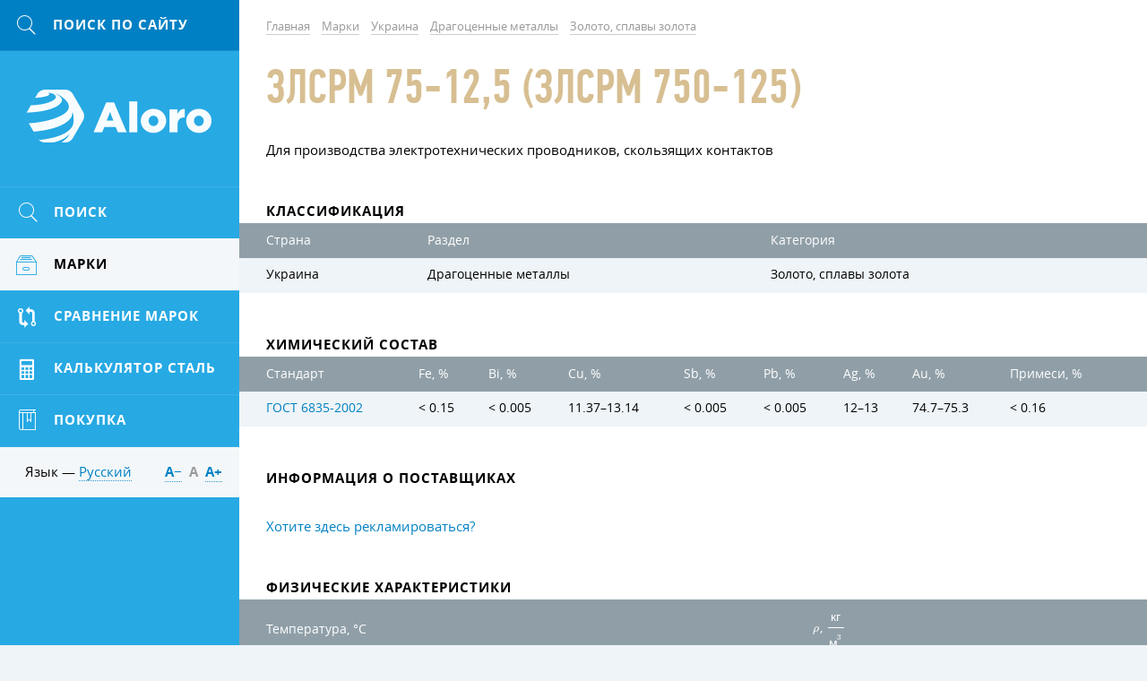

--- FILE ---
content_type: text/html; charset=UTF-8
request_url: https://aloro.org/grades/su/gr-zlsrm-75-125
body_size: 7856
content:

<!DOCTYPE HTML>
<html>
	
<head data-language="ru" data-url-domains="/json/domains.json">
	<meta http-equiv="Content-Type" content="text/html; charset=UTF-8" />
	<meta name="viewport" content="width=device-width, initial-scale=1.0, maximum-scale=1.0" />
	<link rel="icon" href="/img/logo-cropped.png" type="image/x-icon" />
	<link rel="shortcut icon" href="/img/logo-cropped.png" type="image/x-icon" />
	<meta name="csrf-param" content="_csrf">
<meta name="csrf-token" content="3ThWGxTKKsM6Ej1h4q-o9jwvAFwm-Z6kPQ2Rm_ThJxyvcCxhU79ypAJ2UgCzyeGPVnxKaFeY6_1wYsf9pZtILg==">
	<title>ЗлСрМ 75-12,5 / Aloro</title>
	<meta name="description" content="Сплав золота">
	
<link rel="stylesheet" type="text/css" href="/grunt/css/styles.min.css?v=1569358552" />

<!--[if lt IE 9 ]>
<link rel="stylesheet" href="/css/common.ie.css" />
<![endif]-->	
<script type="text/javascript" src="/js/jquery-3.2.1.min.js"></script>
	<meta name="yandex-verification" content="549442accfe1333f" />
<meta name="google-site-verification" content="2vwZjajWh2ellEpiwxjhAEirbXrq69ayKHNNCpG5JTE" />
<!-- Global site tag (gtag.js) - Google Analytics -->
<script async src="https://www.googletagmanager.com/gtag/js?id=UA-35271429-16"></script>
<script>
  window.dataLayer = window.dataLayer || [];
  function gtag(){dataLayer.push(arguments);}
  gtag('js', new Date());

  gtag('config', 'UA-35271429-16');
</script>
	<script type="text/x-mathjax-config">
MathJax.Hub.Config({
	config: ['Safe.js'],
	jax: ['input/TeX', 'input/MathML', 'input/AsciiMath', 'output/HTML-CSS', 'output/NativeMML', 'output/PreviewHTML'],
	extensions: ['tex2jax.js', 'mml2jax.js', 'asciimath2jax.js'/*, 'MathMenu.js', 'MathZoom.js', 'AssistiveMML.js', 'fast-preview.js'*/],
	TeX: {
		extensions: ['AMSmath.js', 'AMSsymbols.js', 'noErrors.js', 'noUndefined.js'],
		Macros: {
			textsf: ['\\mathord{\\sf{\\text{#1}}}', 1],
			texttt: ['\\mathord{\\tt{\\text{#1}}}', 1],
			vline: ['\\smash{\\large\\lvert}', 0],
			le: ['\\leqslant', 0],
			ge: ['\\geqslant', 0],
			phi: ['\\varphi', 0], // греческая фи, как принято в нашей нотации
			EDS: ['\\mathscr{E}', 0], // красивая буква для ЭДС
			arctg: ['\\mathop{\\rm arctg}\\nolimits', 0],
			ch: ['\\mathop{\\rm ch}\\nolimits', 0],
			ctg: ['\\mathop{\\rm ctg}\\nolimits', 0],
			sh: ['\\mathop{\\rm sh}\\nolimits', 0],
			arcctg: ['\\mathop{\\rm arcctg}\\nolimits', 0],
			cosec: ['\\mathop{\\rm cosec}\\nolimits', 0],
			cth: ['\\mathop{\\rm cth}\\nolimits', 0],
			tg: ['\\mathop{\\rm tg}\\nolimits', 0],
			th: ['\\mathop{\\rm th}\\nolimits', 0]
		},
		noErrors: { disabled: true }, // для возврата к TeX в случае проблем с mathjax
		noUndefined: { disabled: true } // для возврата к TeX в случае проблем с mathjax
	},
	tex2jax: {
		inlineMath: [ ['$$', '$$'], ['\\(', '\\)'] ],
		displayMath: [ ['\\[', '\\]'] ]
	},
	/*menuSettings: {
		zoom: 'Hover',
		zscale: '200%'
	},*/
	// skipStartupTypeset: true,
	messageStyle: 'none',
	// showMathMenu: false, // отключает мею по правой клавише
	preRemoveClass: 'MathJax_Preview_Alternative', // для возврата к TeX в случае проблем с mathjax
	'HTML-CSS': {
		// scale: 120 // для увеличения размера формул
		// webFont: 'STIX',
		availableFonts: [],
		preferredFonts: 'TeX',
		webFont: '',
		imageFont: null,
		undefinedFamily: '"MathJax_Math-Italic", "MathJax_Main", "MathJax_AMS", "Helvetica Neue", Helvetica, Arial, sans-serif'
	},
	/*'fast-preview': {
		Chunks: {EqnChunk: 10000, EqnChunkFactor: 1, EqnChunkDelay: 0},
		color: "inherit!important",
		updateTime: 30, updateDelay: 6,
		messageStyle: "none",
		disabled: false
	}*/
});

// Для исправления ошибок в формулах, содержащих команду \nulldelimiterspace
MathJax.Hub.Register.StartupHook('TeX Jax Ready', function () {
	const TEX = MathJax.InputJax.TeX;
	const PREFILTER = TEX.prefilterMath;
	TEX.Augment({
		prefilterMath: function (math,displaymode,script) {
			math = math.replace(/\\nulldelimiterspace/g, '0em');
			return PREFILTER.call(TEX,math,displaymode,script);
		}
	});
});

// Для большого размера всех дробей. Аналог команды \everymath{\displaystyle}
MathJax.Hub.Register.StartupHook('TeX Jax Ready', function () {
	const TEX = MathJax.InputJax.TeX;
	const PREFILTER = TEX.prefilterMath;
	TEX.Augment({
		prefilterMath: function (math,displaymode,script) {
			math = '\\displaystyle{'+math+'}';
			return PREFILTER.call(TEX,math,displaymode,script);
		}
	});
});

// move formulae out from invisible container to the top level
MathJax.Hub.Register.StartupHook('End', function () {
	// get all formulae
	const $formulae = $('.latex-original, .ascii-original');

	// loop
	let html;
	$formulae.each(function () {
		// move formulae markup to upper level
		html = $(this).html();
		$(html).insertBefore($(this));

		// remove invisible container
		$(this).remove();
	});
});

// для возврата к TeX в случае проблем с mathjax
MathJax.Hub.Typeset_source = MathJax.Hub.Typeset;
MathJax.Hub.Typeset = function(node, callback) {
	return MathJax.Hub.Typeset_source(node, function() {
		const jax = MathJax.Hub.getAllJax(node);
		let pre, math;
		for (let i = 0, m = jax.length; i < m; i++) {
			math = jax[i];
			if (!math.texError) {
				pre = math.SourceElement().previousSibling.previousSibling;
				if (pre && pre.className !== 'MathJax_Preview') {
					pre = pre.previousSibling;
				}

				if (pre && pre.className === 'MathJax_Preview') {
					pre.innerHTML = '';
				}
			} else {
				pre = math.SourceElement().previousSibling;
				if (pre && pre.className === 'MathJax') {
					pre.innerHTML = '';
				}
			}
		}

		return callback;
	});
};
</script></head>
	<body>
		<script src="/assets/fc62583d/mathjax/MathJax.js?v=1532013943"></script>		<div class="clearfix body-inner">
			<div id="main">
				<div id="content">
					

<ul class="breadcrumb simple-block" itemscope="" itemtype="http://schema.org/BreadcrumbList">
	<li class="bc-item" itemprop="itemListElement" itemscope="" itemtype="http://schema.org/ListItem">
		<a class="gray-link link" href="/" itemprop="item"><span itemprop="name">Главная</span></a>
		<meta itemprop="position" property="" content="1">
	</li>

	
<li class="bc-item" itemprop="itemListElement" itemscope="" itemtype="http://schema.org/ListItem">
	<a class="gray-link link" href="/grades" itemprop="item"><span itemprop="name">Марки</span></a>
	<meta itemprop="position" property="" content="2">
</li>

<li class="bc-item" itemprop="itemListElement" itemscope="" itemtype="http://schema.org/ListItem">
	<a class="gray-link link" href="/grades/su" itemprop="item"><span itemprop="name">Украина</span></a>
	<meta itemprop="position" property="" content="3">
</li>

<li class="bc-item" itemprop="itemListElement" itemscope="" itemtype="http://schema.org/ListItem">
	<a class="gray-link link" href="/grades/su/25250" itemprop="item"><span itemprop="name">Драгоценные металлы</span></a>
	<meta itemprop="position" property="" content="4">
</li>

<li class="bc-item" itemprop="itemListElement" itemscope="" itemtype="http://schema.org/ListItem">
	<a class="gray-link link" href="/grades/su/25250/25251" itemprop="item"><span itemprop="name">Золото, сплавы золота</span></a>
	<meta itemprop="position" property="" content="5">
</li></ul>
<div class="simple-block">
	<h1 class="general-title page-title">ЗлСрМ 75-12,5 (ЗлСрМ 750-125)</h1>

	
		<div class="page-unit">
		<p>Для производства электротехнических проводников, скользящих контактов</p>
	</div>
	</div>


<div class="simple-block">
	<h3 class="inherit-title">Классификация</h3>
</div>

<div class="page-unit">
	<div class="x-scroll content-table search-table">
		<table>
			<thead>
				<tr>
					<th>Страна</th>
					<th>Раздел</th>
					<th>Категория</th>
				</tr>
			</thead>
			<tbody>
				<tr>
					<td>Украина</td>
					<td>Драгоценные металлы</td>
					<td>Золото, сплавы золота</td>
				</tr>
			</tbody>
		</table>
	</div>
</div>

<div class="simple-block">
	<h3 class="inherit-title">Химический состав</h3>
</div>

<div class="page-unit">
	<div class="x-scroll content-table search-table">
		<table class="table table-striped"><thead><tr><th>Стандарт</th>
<th title="Железо">Fe, %</th>
<th title="Висмут">Bi, %</th>
<th title="Медь">Cu, %</th>
<th title="Сурьма">Sb, %</th>
<th title="Свинец">Pb, %</th>
<th title="Серебро">Ag, %</th>
<th title="Золото">Au, %</th>
<th title="Примеси">Примеси, %</th></tr></thead>
<tbody><tr data-row="226"><td><a href="/standards/2348">ГОСТ 6835-2002</a></td>
<td><span class="nowrap">&lt; 0.15</span></td>
<td><span class="nowrap">&lt; 0.005</span></td>
<td><span class="nowrap">11.37&ndash;13.14</span></td>
<td><span class="nowrap">&lt; 0.005</span></td>
<td><span class="nowrap">&lt; 0.005</span></td>
<td><span class="nowrap">12&ndash;13</span></td>
<td><span class="nowrap">74.7&ndash;75.3</span></td>
<td><span class="nowrap">&lt; 0.16</span></td></tr></tbody></table>	</div>
	</div>

<div class="simple-block">
	<h3 class="inherit-title">Информация о поставщиках</h3>
</div>

<div class="page-unit page-unit-small">
		<div class="simple-block page-unit-small">
		<div>
			<p><a href="/site/advertising">Хотите здесь рекламироваться?</a></p>
		</div>
	</div>
</div>

<div class="simple-block">
	<h3 class="inherit-title">Физические характеристики</h3>
</div>

<div class="page-unit">
	<div class="x-scroll content-table search-table">
		<table class="table table-striped"><thead><tr><th>Температура, &deg;C</th>
<th title="Плотность материала"><span class="latex-original">$$\rho$$</span>, <span class="latex-original">$$\frac{\textit{кг}}{\textit{м}^3}$$</span></th></tr></thead>
<tbody><tr data-row="0"><td>20</td>
<td><span class="nowrap">15450</span></td></tr></tbody></table>	</div>
</div>




<div class="simple-block">
	<h3 class="inherit-title">Литейно-технологические параметры</h3>
</div>

<div class="page-unit">
	<div class="x-scroll content-table search-table">
		<table class="table table-striped"><thead><tr><th>температура плавления, &deg;C</th></tr></thead>
<tbody><tr data-row="0"><td><span class="nowrap">885&ndash;900</span></td></tr></tbody></table>	</div>
</div>









<div class="simple-block">
	<h3 class="inherit-title">Стандарты</h3>
</div>

<div class="page-unit">
	<div class="x-scroll content-table search-table">
		<table class="table table-striped">
			<thead>
				<tr>
					<th>Стандарт</th>
					<th>Описание</th>
				</tr>
			</thead>
			<tbody>
				
<tr>
	<td><a href="/standards/2348">ГОСТ 6835-2002</a></td>
	<td></td>
</tr>			</tbody>
		</table>
	</div>
</div>

<div class="simple-block">
	<h3 class="inherit-title">Описание химических элементов</h3>
</div>

<div class="page-unit">
	<div class="x-scroll content-table search-table">
		<table class="table table-striped">
			<thead>
				<tr>
					<th width="20%">Элемент</th>
					<th width="20%">Единицы измерений</th>
					<th width="60%">Описание</th>
				</tr>
			</thead>
			<tbody>
				
<tr>
	<td>Fe</td>
	<td>%</td>
	<td>Железо</td>
</tr>

<tr>
	<td>Примеси</td>
	<td>%</td>
	<td>Примеси</td>
</tr>

<tr>
	<td>Bi</td>
	<td>%</td>
	<td>Висмут</td>
</tr>

<tr>
	<td>Cu</td>
	<td>%</td>
	<td>Медь</td>
</tr>

<tr>
	<td>Sb</td>
	<td>%</td>
	<td>Сурьма</td>
</tr>

<tr>
	<td>Pb</td>
	<td>%</td>
	<td>Свинец</td>
</tr>

<tr>
	<td>Ag</td>
	<td>%</td>
	<td>Серебро</td>
</tr>

<tr>
	<td>Au</td>
	<td>%</td>
	<td>Золото</td>
</tr>			</tbody>
		</table>
	</div>
</div>

<div class="simple-block">
	<h3 class="inherit-title">Описание физических характеристик</h3>
</div>

<div class="page-unit">
	<div class="x-scroll content-table search-table">
		<table class="table table-striped">
			<thead>
				<tr>
					<th width="20%">Параметр</th>
					<th width="20%">Единицы измерений</th>
					<th width="60%">Описание</th>
				</tr>
			</thead>
			<tbody>
				
<tr>
	<td><span class="latex-original">$$\rho$$</span></td>
	<td><span class="latex-original">$$\frac{\textit{кг}}{\textit{м}^3}$$</span></td>
	<td>Плотность материала</td>
</tr>			</tbody>
		</table>
	</div>
</div>



<div class="simple-block">
	<h3 class="inherit-title">Описание литейно-технологических параметров</h3>
</div>

<div class="page-unit">
	<div class="x-scroll content-table search-table">
		<table class="table table-striped">
			<thead>
				<tr>
					<th width="20%">Параметр</th>
					<th width="20%">Единицы измерений</th>
					<th width="60%">Описание</th>
				</tr>
			</thead>
			<tbody>
				
<tr>
	<td>температура плавления</td>
	<td>&deg;C</td>
	<td>Температура, при которой твёрдое кристаллическое тело совершает переход в жидкое состояние и наоборот</td>
</tr>			</tbody>
		</table>
	</div>
</div>

				</div>

				
<!-- Footer -->
<!--noindex-->
<div id="footer">
	<div class="inner">
		<div class="site-info">
			<div>&copy; Aloro. 2015&ndash;2025</div>
			<div class="text"><a class="dark-link" href="/site/advertising">Реклама</a></div>
			<div class="text">E-mail: <a class="dark-link" data-toggle="email" data-user="info" data-host="vooq.net" rel="nofollow"></a></div>
			<div class="text"><!--LiveInternet counter--><script type="text/javascript">
	document.write("<a href='//www.liveinternet.ru/click' "+
		"target=_blank><img src='//counter.yadro.ru/hit?t14.1;r"+
		escape(document.referrer)+((typeof(screen)=="undefined")?"":
			";s"+screen.width+"*"+screen.height+"*"+(screen.colorDepth?
				screen.colorDepth:screen.pixelDepth))+";u"+escape(document.URL)+
		";h"+escape(document.title.substring(0,150))+";"+Math.random()+
		"' alt='' title='LiveInternet: показано число просмотров за 24 часа, посетителей за 24 часа и за сегодня' "+
		"border='0' width='88' height='31'><\/a>")
</script><!--/LiveInternet-->
<!-- Yandex.Metrika informer -->
<a href="https://metrika.yandex.ru/stat/?id=46728816&amp;from=informer"
target="_blank" rel="nofollow"><img src="https://informer.yandex.ru/informer/46728816/3_1_FFFFFFFF_EFEFEFFF_0_pageviews"
style="width:88px; height:31px; border:0;" alt="Яндекс.Метрика" title="Яндекс.Метрика: данные за сегодня (просмотры, визиты и уникальные посетители)" class="ym-advanced-informer" data-cid="46728816" data-lang="ru" /></a>
<!-- /Yandex.Metrika informer -->

<!-- Yandex.Metrika counter -->
<script type="text/javascript" >
    (function (d, w, c) {
        (w[c] = w[c] || []).push(function() {
            try {
                w.yaCounter46728816 = new Ya.Metrika({
                    id:46728816,
                    clickmap:true,
                    trackLinks:true,
                    accurateTrackBounce:true,
                    webvisor:true,
                    trackHash:true
                });
            } catch(e) { }
        });

        var n = d.getElementsByTagName("script")[0],
            s = d.createElement("script"),
            f = function () { n.parentNode.insertBefore(s, n); };
        s.type = "text/javascript";
        s.async = true;
        s.src = "https://mc.yandex.ru/metrika/watch.js";

        if (w.opera == "[object Opera]") {
            d.addEventListener("DOMContentLoaded", f, false);
        } else { f(); }
    })(document, window, "yandex_metrika_callbacks");
</script>
<noscript><div><img src="https://mc.yandex.ru/watch/46728816" style="position:absolute; left:-9999px;" alt="" /></div></noscript>
<!-- /Yandex.Metrika counter -->
<meta name="yandex-verification" content="549442accfe1333f" /></div>
		</div>

		<div class="other-info">
			<div>Разработка &mdash; <a class="dark-link" href="http://www.vooq.net" rel="nofollow">Vooq</a></div>
			<div class="text">Дизайн сайта &mdash; <a class="dark-link" href="http://fresh-d.net" rel="nofollow">Fresh</a></div>
		</div>
	</div>
</div>
<!--/noindex-->
<!-- End Footer -->			</div>

			
<!-- Left Sidebar -->
<div id="sidebar" class="tracking">
	<div class="tracker">
		<!--noindex-->
		<div class="mobile-menu clearfix">
			
<a class="mobile-menu-btn mobile-search fl" data="#side-search" href="#" rel="nofollow">
	<span class="icon icon-search icon-yellow"></span>
</a>			<div id="logo"><a class="logo-link" href="/">Aloro</a></div>
			
<div class="fr">
	<a class="mobile-menu-btn" data="#lng-unit" href="javascript:void(0);">RU</a>
	<a class="mobile-menu-btn fr mm-parent" data="#side-menu" href="#" rel="nofollow">
		<span class="icon icon-menu icon-yellow"></span>
	</a>
</div>		</div>
		<!--/noindex-->

		
<!--noindex-->
<div class="mobile-switcher">
	<a class="switcher-link" data="#side-menu" href="javascript:void(0);" rel="nofollow">
		<span class="icon icon-left"></span>&nbsp;Назад	</a>

	<a class="switcher-link active" data="#rightbar" href="javascript:void(0);" rel="nofollow">
		Вперёд&nbsp;<span class="icon icon-right"></span>
	</a>
</div>
<!--/noindex-->
		<div class="mobile-toggle">
			
<!-- Search -->
<!--noindex-->
<form id="side-search" class="hide-mobile toggle-item" action="/search" onsubmit="" method="get">
	<input type="text" id="input-side-search" class="search-input" name="term" value="" autocomplete="off" placeholder="Поиск по сайту" />
	<label for="input-side-search" class="icon icon-search icon-yellow"></label>
	<button type="submit" class="search-submit submit-btn icon icon-search" value=""></button>
</form>

<a class="mobile-search icon-unit" href="/search" rel="nofollow">
	<span class="icon icon-search icon-yellow"></span>
</a>
<!--/noindex-->
<!-- End Search -->			
<!-- sideMenu -->
<ul id="side-menu" class="hide-mobile toggle-item slide-menu">
	<li class="menu-item">
		<a class="menu-link hover" href="/search-params">
			<span class="icon-unit"><span class="icon icon-search icon-yellow"></span></span>
			<span class="menu-text">Поиск</span>
		</a>
	</li>

	
<li class="menu-item active" data-template="wrapper">
	<a class="menu-link" href="/grades">
		<span class="icon-unit"><span class="icon icon-products icon-yellow"></span></span>
		<span class="menu-text skip-mobile">Марки</span>
		<span class="arrows">
			<span class="icon icon-down-thin"></span>
			<span class="icon icon-up-thin"></span>
		</span>
	</a>

	<div class="submenu">
		<ul>
			<li class="submenu-title">Марки по регионам</li>
			
<li class="submenu-item active" data-country="su">
	<a class="submenu-link" href="/grades/su">
		<span class="skip-mobile">Украина</span>
				<span class="arrows">
			<span class="icon icon-down-thin"></span>
			<span class="icon icon-up-thin"></span>
		</span>
			</a>

		<div class="submenu">
		<ul>
			<li class="submenu-title">Украина</li>
			
<li class="submenu-item" data-section="24331">
	<a class="submenu-link" href="/grades/su/24331">Алюминий, сплавы алюминия</a>
</li>

<li class="submenu-item" data-section="24337">
	<a class="submenu-link" href="/grades/su/24337">Бронза</a>
</li>

<li class="submenu-item active" data-section="25250">
	<a class="submenu-link" href="/grades/su/25250">Драгоценные металлы</a>
</li>

<li class="submenu-item" data-section="24588">
	<a class="submenu-link" href="/grades/su/24588">Жаропрочные стали и сплавы</a>
</li>

<li class="submenu-item" data-section="24509">
	<a class="submenu-link" href="/grades/su/24509">Инструментальная сталь</a>
</li>

<li class="submenu-item" data-section="24529">
	<a class="submenu-link" href="/grades/su/24529">Конструкционная сталь</a>
</li>

<li class="submenu-item" data-section="24607">
	<a class="submenu-link" href="/grades/su/24607">Коррозионно-стойкие сплавы и стали</a>
</li>

<li class="submenu-item" data-section="24347">
	<a class="submenu-link" href="/grades/su/24347">Латунь (медно-цинковый сплав)</a>
</li>

<li class="submenu-item" data-section="25766">
	<a class="submenu-link" href="/grades/su/25766">Магний</a>
</li>

<li class="submenu-item" data-section="24357">
	<a class="submenu-link" href="/grades/su/24357">Материалы для сварки и пайки</a>
</li>

<li class="submenu-item" data-section="24362">
	<a class="submenu-link" href="/grades/su/24362">Медь, сплавы меди</a>
</li>

<li class="submenu-item" data-section="25264">
	<a class="submenu-link" href="/grades/su/25264">Металлы и сплавы</a>
</li>

<li class="submenu-item" data-section="24366">
	<a class="submenu-link" href="/grades/su/24366">Никель, сплавы никеля</a>
</li>

<li class="submenu-item" data-section="25512">
	<a class="submenu-link" href="/grades/su/25512">Олово, свинец, бабиты</a>
</li>

<li class="submenu-item" data-section="24390">
	<a class="submenu-link" href="/grades/su/24390">Порошковая металлургия</a>
</li>

<li class="submenu-item" data-section="24325">
	<a class="submenu-link" href="/grades/su/24325">Прецизионные сплавы</a>
</li>

<li class="submenu-item" data-section="25513">
	<a class="submenu-link" href="/grades/su/25513">Редкоземельные металлы и их сплавы</a>
</li>

<li class="submenu-item" data-section="24474">
	<a class="submenu-link" href="/grades/su/24474">Стали и сплавы для отливок</a>
</li>

<li class="submenu-item" data-section="24574">
	<a class="submenu-link" href="/grades/su/24574">Сталь специального назначения</a>
</li>

<li class="submenu-item" data-section="24621">
	<a class="submenu-link" href="/grades/su/24621">Титан, сплавы титана</a>
</li>

<li class="submenu-item" data-section="25267">
	<a class="submenu-link" href="/grades/su/25267">Тугоплавкие металлы, твердосплавы</a>
</li>

<li class="submenu-item" data-section="24632">
	<a class="submenu-link" href="/grades/su/24632">Ферросплавы</a>
</li>

<li class="submenu-item" data-section="24669">
	<a class="submenu-link" href="/grades/su/24669">Чугун</a>
</li>

<li class="submenu-item" data-section="24581">
	<a class="submenu-link" href="/grades/su/24581">Электротехническая сталь</a>
</li>		</ul>
	</div>
	</li>

<li class="submenu-item" data-country="de">
	<a class="submenu-link" href="/grades/de">
		<span class="skip-mobile">Германия</span>
				<span class="arrows">
			<span class="icon icon-down-thin"></span>
			<span class="icon icon-up-thin"></span>
		</span>
			</a>

		<div class="submenu">
		<ul>
			<li class="submenu-title">Германия</li>
			
<li class="submenu-item" data-section="32452">
	<a class="submenu-link" href="/grades/de/32452">0.0000 - 0.9999</a>
</li>

<li class="submenu-item" data-section="25168">
	<a class="submenu-link" href="/grades/de/25168">1.0000 - 1.0799</a>
</li>

<li class="submenu-item" data-section="25206">
	<a class="submenu-link" href="/grades/de/25206">1.0800 - 1.0999</a>
</li>

<li class="submenu-item" data-section="25160">
	<a class="submenu-link" href="/grades/de/25160">1.1000 - 1.1999</a>
</li>

<li class="submenu-item" data-section="25180">
	<a class="submenu-link" href="/grades/de/25180">1.2000 - 1.2999</a>
</li>

<li class="submenu-item" data-section="25153">
	<a class="submenu-link" href="/grades/de/25153">1.3000 - 1.3999</a>
</li>

<li class="submenu-item" data-section="25156">
	<a class="submenu-link" href="/grades/de/25156">1.4000 - 1.4999</a>
</li>

<li class="submenu-item" data-section="25158">
	<a class="submenu-link" href="/grades/de/25158">1.5000 - 1.5999</a>
</li>

<li class="submenu-item" data-section="25165">
	<a class="submenu-link" href="/grades/de/25165">1.6000 - 1.6999</a>
</li>

<li class="submenu-item" data-section="25162">
	<a class="submenu-link" href="/grades/de/25162">1.7000 - 1.7999</a>
</li>

<li class="submenu-item" data-section="25185">
	<a class="submenu-link" href="/grades/de/25185">1.8000 - 1.8999</a>
</li>

<li class="submenu-item" data-section="25223">
	<a class="submenu-link" href="/grades/de/25223">1.9000 - 1.9999</a>
</li>

<li class="submenu-item" data-section="25149">
	<a class="submenu-link" href="/grades/de/25149">2.0000 - 2.9999</a>
</li>

<li class="submenu-item" data-section="31427">
	<a class="submenu-link" href="/grades/de/31427">3.0000 - 3.9999</a>
</li>

<li class="submenu-item" data-section="32457">
	<a class="submenu-link" href="/grades/de/32457">4.0000 - 4.9999</a>
</li>

<li class="submenu-item" data-section="32461">
	<a class="submenu-link" href="/grades/de/32461">5.0000 - 5.9999</a>
</li>

<li class="submenu-item" data-section="32464">
	<a class="submenu-link" href="/grades/de/32464">9.0000 - 9.9999</a>
</li>		</ul>
	</div>
	</li>

<li class="submenu-item" data-country="us">
	<a class="submenu-link" href="/grades/us">
		<span class="skip-mobile">США</span>
				<span class="arrows">
			<span class="icon icon-down-thin"></span>
			<span class="icon icon-up-thin"></span>
		</span>
			</a>

		<div class="submenu">
		<ul>
			<li class="submenu-title">США</li>
			
<li class="submenu-item" data-section="32466">
	<a class="submenu-link" href="/grades/us/32466">A00001 - A99999</a>
</li>

<li class="submenu-item" data-section="32517">
	<a class="submenu-link" href="/grades/us/32517">C00001 - C99999</a>
</li>

<li class="submenu-item" data-section="25127">
	<a class="submenu-link" href="/grades/us/25127">D00001 - D99999</a>
</li>

<li class="submenu-item" data-section="25123">
	<a class="submenu-link" href="/grades/us/25123">E00001 - E99999</a>
</li>

<li class="submenu-item" data-section="25130">
	<a class="submenu-link" href="/grades/us/25130">F00001 - F99999</a>
</li>

<li class="submenu-item" data-section="25138">
	<a class="submenu-link" href="/grades/us/25138">G00001 - G99999</a>
</li>

<li class="submenu-item" data-section="25107">
	<a class="submenu-link" href="/grades/us/25107">J00001 - J99999</a>
</li>

<li class="submenu-item" data-section="25116">
	<a class="submenu-link" href="/grades/us/25116">K00001 - K99999</a>
</li>

<li class="submenu-item" data-section="32573">
	<a class="submenu-link" href="/grades/us/32573">L00001 - L99999</a>
</li>

<li class="submenu-item" data-section="32640">
	<a class="submenu-link" href="/grades/us/32640">M00001 - M99999</a>
</li>

<li class="submenu-item" data-section="25120">
	<a class="submenu-link" href="/grades/us/25120">N00001 - N99999</a>
</li>

<li class="submenu-item" data-section="32658">
	<a class="submenu-link" href="/grades/us/32658">P00001 - P99999</a>
</li>

<li class="submenu-item" data-section="25142">
	<a class="submenu-link" href="/grades/us/25142">R00001 - R99999</a>
</li>

<li class="submenu-item" data-section="25113">
	<a class="submenu-link" href="/grades/us/25113">S00001 - S99999</a>
</li>

<li class="submenu-item" data-section="25147">
	<a class="submenu-link" href="/grades/us/25147">T00001 - T99999</a>
</li>

<li class="submenu-item" data-section="32741">
	<a class="submenu-link" href="/grades/us/32741">W00001 - W99999</a>
</li>

<li class="submenu-item" data-section="32838">
	<a class="submenu-link" href="/grades/us/32838">Z00001 - Z99999</a>
</li>		</ul>
	</div>
	</li>		</ul>
	</div>
</li>

	<li class="menu-item">
		<a class="menu-link hover" href="/compare">
			<span class="icon-unit"><span class="icon icon-compare icon-yellow"></span></span>
			<span class="menu-text">Сравнение марок</span>
		</a>
	</li>

	<li class="menu-item">
		<a class="menu-link hover" href="/site/calculator">
			<span class="icon-unit"><span class="icon icon-calc icon-yellow"></span></span>
			<span class="menu-text">Калькулятор сталь</span>
		</a>
	</li>

	<li class="menu-item">
		<a class="menu-link hover" href="/site/buy-sell">
			<span class="icon-unit"><span class="icon icon-marka icon-yellow"></span></span>
			<span class="menu-text">Покупка</span>
		</a>
	</li>
</ul>
<!-- End sideMenu -->
			<div class="sidebar-trolley">
				
<!-- languagePicker -->
<!--noindex-->
<div id="lng-unit" class="side-lng clearfix hide-mobile toggle-item">
	<div class="fl hide-mobile">
		Язык &mdash; <a class="lng-toggle-link internal-link" href="javascript:void(0);" rel="nofollow">Русский</a>
	</div>

	<div class="lng-unit">
		<div class="lng-header hide-mobile">
			<div class="lng-title os-bold">Выберите язык</div>
			<span class="close-btn hover icon-gray icon icon-close"></span>
		</div>

		<ul class="lng-list">
			
<li class="lng-item">
	<a class="lng-link" href="http://aloro.biz/grades/su/gr-zlsrm-75-125">
				<span class="flags-de"></span>
		<span class="lng-text">Deutsch</span>
			</a>
</li>

<li class="lng-item">
	<a class="lng-link" href="http://aloro.net/grades/su/gr-zlsrm-75-125">
				<span class="flags-en"></span>
		<span class="lng-text">English</span>
			</a>
</li>

<li class="lng-item">
	<a class="lng-link" href="http://aloro.org/grades/su/gr-zlsrm-75-125">
				<span class="flags-ru"></span>
		<span class="lng-text">Русский</span>
			</a>
</li>		</ul>
	</div>

	<div id="font-switcher" class="fr os-bold hide-mobile">
		<a class="switch-link internal-link" href="javascript:void(0);" rel="nofollow" data-size="-">А&minus;</a>
		<a class="switch-link internal-link" href="javascript:void(0);" rel="nofollow" data-size="normal">А</a>
		<a class="switch-link internal-link" href="javascript:void(0);" rel="nofollow" data-size="+">А&plus;</a>
	</div>
</div>
<!--/noindex-->
<!-- End languagePicker -->			</div>
		</div>
	</div>
</div>
<!-- End Sidebar -->		</div>

		<div id="body-overlay"></div>
		
<script defer type="text/javascript" src="/grunt/js/i18next.min.js?v=1569358552"></script>
<script defer type="text/javascript" src="/grunt/js/jquery-plugins.min.js?v=1569358551"></script>
<script defer type="text/javascript" src="/grunt/js/common.min.js?v=1569358552"></script>
<script defer type="text/javascript" src="/grunt/js/components.min.js?v=1569358552"></script>
			</body>
</html>
